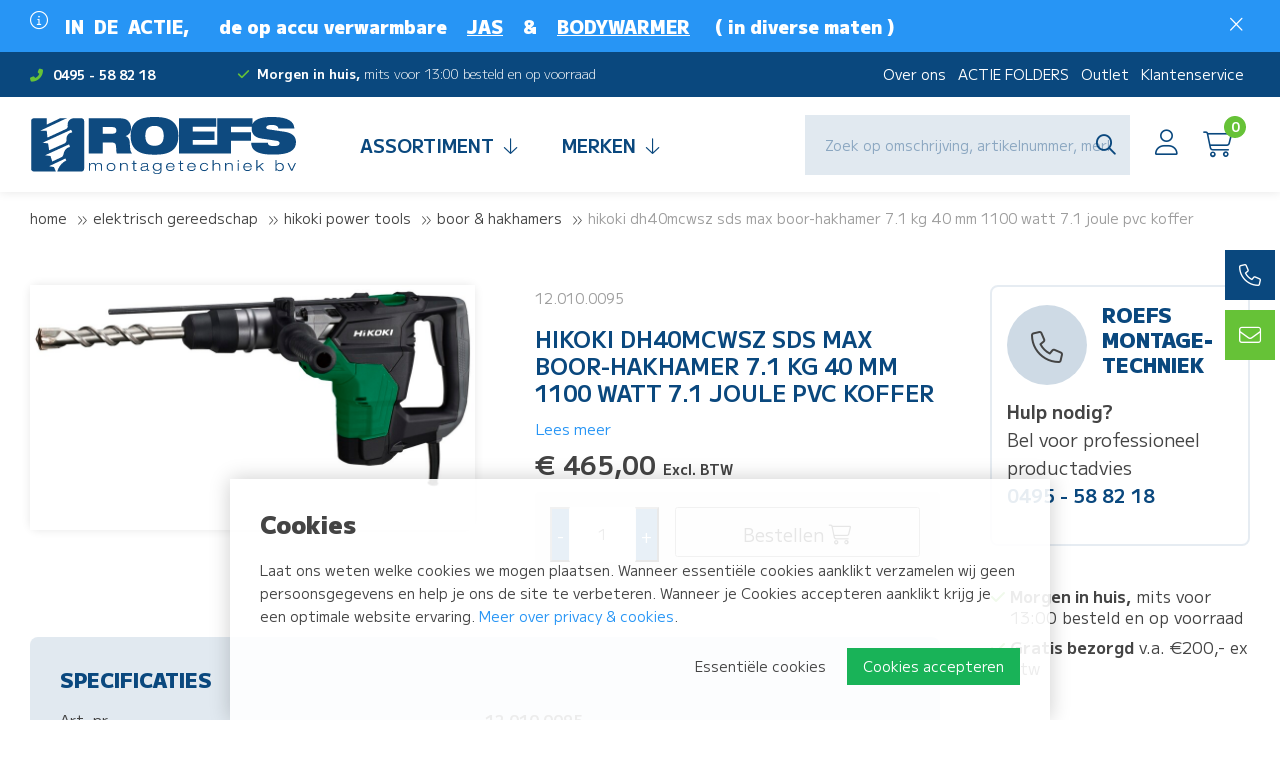

--- FILE ---
content_type: text/html; charset=utf-8
request_url: https://www.roefsmontage.nl/hikoki-dh40mcwsz-sds-max-boor-hakhamer-7-1-kg-40-mm-1100-watt-7-1-joule-pvc-koffer
body_size: 10780
content:
<!DOCTYPE html>
<html lang="nl-NL" dir="ltr"><head><meta charset="UTF-8"><meta http-equiv="x-ua-compatible" content="ie=edge"><meta name="viewport" content="width=device-width, initial-scale=1, user-scalable=no"><meta name="generator" content="JRNY CMS"><title>Hikoki DH40MCWSZ SDS Max Boor-Hakhamer 7.1 kg 40 mm  1100 Watt  7.1 Joule   PVC koffer | Roefs Montagetechniek</title><link rel="alternate" hreflang="nl-NL" href="https://www.roefsmontage.nl/hikoki-dh40mcwsz-sds-max-boor-hakhamer-7-1-kg-40-mm-1100-watt-7-1-joule-pvc-koffer" />
<link rel="canonical" href="https://www.roefsmontage.nl/hikoki-dh40mcwsz-sds-max-boor-hakhamer-7-1-kg-40-mm-1100-watt-7-1-joule-pvc-koffer"/>
<meta name="robots" content="index,follow">
<meta name="description" content="Hikoki DH40MCWSZSDS-Max boor- en breekhamer - 7.1 kg / 40 mm / 1.100 Watt / 7.1 Joule - PVC koffer
SDS-MAX boorhouder Boor en beitel verwisselen in &amp;eacute;&amp;eac">
<script>
    window.dataLayer = window.dataLayer || [];
    function gtag(){dataLayer.push(arguments);}

    dataLayer.push({"cookie.consent": "false"});</script>
<!-- Hotjar Tracking Code for Roefsmontage.nl --> <script> (function(h,o,t,j,a,r){ h.hj=h.hj||function(){(h.hj.q=h.hj.q||[]).push(arguments)}; h._hjSettings={hjid:5115640,hjsv:6}; a=o.getElementsByTagName('head')[0]; r=o.createElement('script');r.async=1; r.src=t+h._hjSettings.hjid+j+h._hjSettings.hjsv; a.appendChild(r); })(window,document,'https://static.hotjar.com/c/hotjar-','.js?sv='); </script>

<!-- CSS -->
<link rel="stylesheet" href="/build/app.5aa10c8d.css" integrity="sha384-kzSq9Exs3X2trI7eX3Wd8s4drO71VxkkKw8kIaTN2hOne5UtEgJW7rOLD5ExUVUy">

<!-- Scripts -->
<script src="/build/runtime.f5a74b29.js" defer integrity="sha384-KE+vpCgV84WVtwMAH+d+r8+CBK84ZU0ERl1mwCYt4488uI31LkYv7UUCoBQ/WmoN"></script><script src="/build/94.263e9412.js" defer integrity="sha384-wJoSF7hSYSqCEE1snm7UbWIkEGVuvSDqvjaw89mBrd+KHElyB56cxrqeM+x9qCqk"></script><script src="/build/app.da6304ff.js" defer integrity="sha384-i5YWbcxggNHOD7rL6uGJl4dcJIPPl56fHGMhHpxwM0GR6Ba5mZFjk0ezmVn93im3"></script>

<meta http-equiv="X-UA-Compatible" content="IE=edge">
<meta name="msvalidate.01" content="65A74ACE8EB23805F63D94840D2DA005" />

<!-- Google Fonts -->
<link rel="preconnect" href="https://fonts.googleapis.com">
<link rel="preconnect" href="https://fonts.gstatic.com" crossorigin>
<link href="https://fonts.googleapis.com/css2?family=M+PLUS+1:wght@300;400;700;900&display=swap" rel="stylesheet">

<!-- FAvicons -->
<link rel="apple-touch-icon" sizes="180x180" href="/public/images/favicons/apple-touch-icon.png">
<link rel="icon" type="image/png" sizes="32x32" href="/public/images/favicons/favicon-32x32.png">
<link rel="icon" type="image/png" sizes="16x16" href="/public/images/favicons/favicon-16x16.png">
<link rel="manifest" href="/public/images/favicons/site.webmanifest">
<link rel="mask-icon" href="/public/images/favicons/safari-pinned-tab.svg" color="#0a487e">
<meta name="msapplication-TileColor" content="#ffffff">
<meta name="theme-color" content="#ffffff">


<!-- Google tag (gtag.js) -->
<script async src="https://www.googletagmanager.com/gtag/js?id=G-QZ56T8E6EC"></script>
<script>
  window.dataLayer = window.dataLayer || [];
  function gtag(){dataLayer.push(arguments);}
  gtag('js', new Date());

  gtag('config', 'G-QZ56T8E6EC');
</script><link rel="icon" type="image/x-icon" href="/public/data/image/favicon-1.ico">
<link rel="shortcut icon" type="image/x-icon" href="/public/data/image/favicon-1.ico">
  
</head>

<body data-currency='EUR' data-base-url='https://www.roefsmontage.nl' data-language='1' class="no-jquery page cookie-control">
<header class="header | js-header">
    <section class="top__header">
    <div class="container">
        <div class="inner">
            <div class="row">
                <div class="tel col-xs-5 col-sm-4 col-md-3 col-lg-2">
                    <a href="tel:0031495588218"><i class="fa fa-phone-alt"></i>0495 - 58 82 18</a>
                </div><!-- /.tel -->
                <div class="usp col-xs-7 col-sm-8 col-md-5 col-lg-6">
                    <ul class="js-slickthese">
                        <li><strong>Morgen in huis,</strong> mits voor 13:00 besteld en op voorraad</li>
                        <li><strong>Gratis bezorgd</strong> v.a. €200,- ex btw</li>
                        
                    </ul>
                </div><!-- /.usp -->
                <div class="topnav col-xs-12 col-sm-12 col-md-4 col-lg-4">
                    <nav id="mergetopnav" class="topnav">
                        <div class="js-nav-merge" data-move="true" data-id="mergetopnav" data-position="append" data-breakpoint="md" data-priority="1">
                            <ul class="nav__secondary | u-list-inline--md">
    <li class="nav__item ">
    <a href="https://www.roefsmontage.nl/over-ons" class="nav__link">Over ons</a>
    <button class="btn | sub-toggle | u-text-right | js-submenu-toggle">
        <i class="fa fa-angle-down"></i>
        <i class="fa fa-angle-up"></i>
    </button>

    <ul class="nav__sub">
  <li class="nav__item nav__item--sub ">
  <a href="https://www.roefsmontage.nl/team" class="nav__link nav__link--sub" target="">Team</a>
  
</li>
</ul><!-- /.nav__sub -->
</li><li class="nav__item ">
    <a href="https://www.roefsmontage.nl/actie-folders" class="nav__link">ACTIE FOLDERS</a>
    <button class="btn | sub-toggle | u-text-right | js-submenu-toggle">
        <i class="fa fa-angle-down"></i>
        <i class="fa fa-angle-up"></i>
    </button>

    
</li><li class="nav__item ">
    <a href="https://www.roefsmontage.nl/outlet" class="nav__link">Outlet</a>
    <button class="btn | sub-toggle | u-text-right | js-submenu-toggle">
        <i class="fa fa-angle-down"></i>
        <i class="fa fa-angle-up"></i>
    </button>

    
</li><li class="nav__item ">
    <a href="https://www.roefsmontage.nl/klantenservice" class="nav__link">Klantenservice</a>
    <button class="btn | sub-toggle | u-text-right | js-submenu-toggle">
        <i class="fa fa-angle-down"></i>
        <i class="fa fa-angle-up"></i>
    </button>

    
</li><li class="nav__item ">
    <a href="https://www.roefsmontage.nl/nieuws" class="nav__link">Nieuws</a>
    <button class="btn | sub-toggle | u-text-right | js-submenu-toggle">
        <i class="fa fa-angle-down"></i>
        <i class="fa fa-angle-up"></i>
    </button>

    
</li><li class="nav__item ">
    <a href="https://www.roefsmontage.nl/vacature" class="nav__link">VACATURE</a>
    <button class="btn | sub-toggle | u-text-right | js-submenu-toggle">
        <i class="fa fa-angle-down"></i>
        <i class="fa fa-angle-up"></i>
    </button>

    
</li><li class="nav__item ">
    <a href="https://www.roefsmontage.nl/contact" class="nav__link">Contact</a>
    <button class="btn | sub-toggle | u-text-right | js-submenu-toggle">
        <i class="fa fa-angle-down"></i>
        <i class="fa fa-angle-up"></i>
    </button>

    
</li>
</ul><!-- /.nav__secondary | u-list-inline--md -->
                        </div>
                    </nav>
                </div><!-- /.topnav -->
            </div><!-- /.row -->
        </div><!-- /.inner -->
    </div><!-- /.container -->
</section><!-- /.top__header -->

<section class="bottom__header">
    <div class="container">
        <div class="inner">
            <div class="row">
                <div class="logo__col col-xs-6 col-sm-6 col-md-4 col-lg-3">
                    <a href="https://www.roefsmontage.nl" class="logo">
                        <img src="/public/images/logo.svg"/>
                    </a>
                </div><!-- /.col-full col-xs-9 col-sm-9 col-md-3 col-lg-3 -->

                <div class="col-xs-6 col-sm-6 col-md-8 col-lg-9 static">
                    <div class="row static">
                        <div class="col-full col-xs-12 col-sm-12 col-md-3 col-lg-6 static">
                            <nav class="nav u-flex--lg u-align-center--lg u-justify-end--lg">
                                <ul class="nav__primary nav__transition">
                                    <div class="logo__nav u-hidden--lg">
                                        <img src="/public/images/logo-white.svg"/>
                                    </div>

                                    <li class="nav__item #selected#">
                                        <a href="https://www.roefsmontage.nl/webshop" class="nav__link button green no-animation">Assortiment<i class="fal fa-arrow-down u-padding-left-xs"></i></a>
                                        <button class="btn | sub-toggle | u-text-right | js-submenu-toggle">
                                            <i class="fa fa-angle-down"></i>
                                            <i class="fa fa-angle-up"></i>
                                        </button>
                                        <ul class="nav__sub">
  <li class="nav__item selected">
  <a href="https://www.roefsmontage.nl/electrisch-gereedschap" class="nav__link">Elektrisch gereedschap</a>
  <button class="btn | sub-toggle | u-text-right | js-submenu-toggle">
    <i class="fa fa-angle-down"></i>
    <i class="fa fa-angle-up"></i>
  </button>
   
</li><li class="nav__item ">
  <a href="https://www.roefsmontage.nl/luchtgereedschap" class="nav__link">Luchtgereedschap</a>
  <button class="btn | sub-toggle | u-text-right | js-submenu-toggle">
    <i class="fa fa-angle-down"></i>
    <i class="fa fa-angle-up"></i>
  </button>
   
</li><li class="nav__item ">
  <a href="https://www.roefsmontage.nl/diamantgereedschap" class="nav__link">Diamantgereedschap</a>
  <button class="btn | sub-toggle | u-text-right | js-submenu-toggle">
    <i class="fa fa-angle-down"></i>
    <i class="fa fa-angle-up"></i>
  </button>
   
</li><li class="nav__item ">
  <a href="https://www.roefsmontage.nl/verlichting" class="nav__link">Verlichting</a>
  <button class="btn | sub-toggle | u-text-right | js-submenu-toggle">
    <i class="fa fa-angle-down"></i>
    <i class="fa fa-angle-up"></i>
  </button>
   
</li><li class="nav__item ">
  <a href="https://www.roefsmontage.nl/kabelhaspel-kabels" class="nav__link">Kabelhaspels & kabels</a>
  <button class="btn | sub-toggle | u-text-right | js-submenu-toggle">
    <i class="fa fa-angle-down"></i>
    <i class="fa fa-angle-up"></i>
  </button>
   
</li><li class="nav__item ">
  <a href="https://www.roefsmontage.nl/aansluitmateriaal-electro" class="nav__link">Elektra aansluitmateriaal</a>
  <button class="btn | sub-toggle | u-text-right | js-submenu-toggle">
    <i class="fa fa-angle-down"></i>
    <i class="fa fa-angle-up"></i>
  </button>
   
</li><li class="nav__item ">
  <a href="https://www.roefsmontage.nl/batterijen" class="nav__link">Batterijen</a>
  <button class="btn | sub-toggle | u-text-right | js-submenu-toggle">
    <i class="fa fa-angle-down"></i>
    <i class="fa fa-angle-up"></i>
  </button>
   
</li><li class="nav__item ">
  <a href="https://www.roefsmontage.nl/gereedschap-accessoires" class="nav__link">Gereedschap accessoires</a>
  <button class="btn | sub-toggle | u-text-right | js-submenu-toggle">
    <i class="fa fa-angle-down"></i>
    <i class="fa fa-angle-up"></i>
  </button>
   
</li><li class="nav__item ">
  <a href="https://www.roefsmontage.nl/roofcutter" class="nav__link">Roofcutter dakboren</a>
  <button class="btn | sub-toggle | u-text-right | js-submenu-toggle">
    <i class="fa fa-angle-down"></i>
    <i class="fa fa-angle-up"></i>
  </button>
   
</li><li class="nav__item ">
  <a href="https://www.roefsmontage.nl/handgereedschap" class="nav__link">Handgereedschap</a>
  <button class="btn | sub-toggle | u-text-right | js-submenu-toggle">
    <i class="fa fa-angle-down"></i>
    <i class="fa fa-angle-up"></i>
  </button>
   
</li><li class="nav__item ">
  <a href="https://www.roefsmontage.nl/bevestigingsmaterialen" class="nav__link">Bevestigingsmaterialen</a>
  <button class="btn | sub-toggle | u-text-right | js-submenu-toggle">
    <i class="fa fa-angle-down"></i>
    <i class="fa fa-angle-up"></i>
  </button>
   
</li><li class="nav__item ">
  <a href="https://www.roefsmontage.nl/rvs-bevestigingsmaterialen" class="nav__link">RVS Bevestigingsmaterialen A2</a>
  <button class="btn | sub-toggle | u-text-right | js-submenu-toggle">
    <i class="fa fa-angle-down"></i>
    <i class="fa fa-angle-up"></i>
  </button>
   
</li><li class="nav__item ">
  <a href="https://www.roefsmontage.nl/rvs-bevestiginsmaterialen-a4" class="nav__link">RVS Bevestiginsmaterialen A4</a>
  <button class="btn | sub-toggle | u-text-right | js-submenu-toggle">
    <i class="fa fa-angle-down"></i>
    <i class="fa fa-angle-up"></i>
  </button>
   
</li><li class="nav__item ">
  <a href="https://www.roefsmontage.nl/nieten-nagels-brads-ringspijker" class="nav__link">Nieten, nagels, brads & ringspijker</a>
  <button class="btn | sub-toggle | u-text-right | js-submenu-toggle">
    <i class="fa fa-angle-down"></i>
    <i class="fa fa-angle-up"></i>
  </button>
   
</li><li class="nav__item ">
  <a href="https://www.roefsmontage.nl/installatie" class="nav__link">Installatie materialen</a>
  <button class="btn | sub-toggle | u-text-right | js-submenu-toggle">
    <i class="fa fa-angle-down"></i>
    <i class="fa fa-angle-up"></i>
  </button>
   
</li><li class="nav__item ">
  <a href="https://www.roefsmontage.nl/kleding-schoenen-pbm" class="nav__link">Kleding, schoenen & PBM</a>
  <button class="btn | sub-toggle | u-text-right | js-submenu-toggle">
    <i class="fa fa-angle-down"></i>
    <i class="fa fa-angle-up"></i>
  </button>
   
</li><li class="nav__item ">
  <a href="https://www.roefsmontage.nl/hijsen-en-spannen" class="nav__link">Hijsen & spannen</a>
  <button class="btn | sub-toggle | u-text-right | js-submenu-toggle">
    <i class="fa fa-angle-down"></i>
    <i class="fa fa-angle-up"></i>
  </button>
   
</li><li class="nav__item ">
  <a href="https://www.roefsmontage.nl/lijmen-kitten-banden" class="nav__link">Lijmen, kitten & banden</a>
  <button class="btn | sub-toggle | u-text-right | js-submenu-toggle">
    <i class="fa fa-angle-down"></i>
    <i class="fa fa-angle-up"></i>
  </button>
   
</li><li class="nav__item ">
  <a href="https://www.roefsmontage.nl/afdichting-en-borgmiddelen" class="nav__link">Afdichting & borgmiddelen</a>
  <button class="btn | sub-toggle | u-text-right | js-submenu-toggle">
    <i class="fa fa-angle-down"></i>
    <i class="fa fa-angle-up"></i>
  </button>
   
</li><li class="nav__item ">
  <a href="https://www.roefsmontage.nl/bescherming-verpakking" class="nav__link">Bescherming & verpakking</a>
  <button class="btn | sub-toggle | u-text-right | js-submenu-toggle">
    <i class="fa fa-angle-down"></i>
    <i class="fa fa-angle-up"></i>
  </button>
   
</li><li class="nav__item ">
  <a href="https://www.roefsmontage.nl/magazijn-bedrijfsbus-opbergsystem" class="nav__link">Magazijn & bus opbergsysteem</a>
  <button class="btn | sub-toggle | u-text-right | js-submenu-toggle">
    <i class="fa fa-angle-down"></i>
    <i class="fa fa-angle-up"></i>
  </button>
   
</li><li class="nav__item ">
  <a href="https://www.roefsmontage.nl/pro-paint-industriele-coatings" class="nav__link">Industriële coatings</a>
  <button class="btn | sub-toggle | u-text-right | js-submenu-toggle">
    <i class="fa fa-angle-down"></i>
    <i class="fa fa-angle-up"></i>
  </button>
   
</li><li class="nav__item ">
  <a href="https://www.roefsmontage.nl/pro-tech-reiniging-smering-bescherm" class="nav__link">Reinigin, smering & bescherming</a>
  <button class="btn | sub-toggle | u-text-right | js-submenu-toggle">
    <i class="fa fa-angle-down"></i>
    <i class="fa fa-angle-up"></i>
  </button>
   
</li><li class="nav__item ">
  <a href="https://www.roefsmontage.nl/reiniging-onderhoud" class="nav__link">Reiniging & onderhoud</a>
  <button class="btn | sub-toggle | u-text-right | js-submenu-toggle">
    <i class="fa fa-angle-down"></i>
    <i class="fa fa-angle-up"></i>
  </button>
   
</li><li class="nav__item ">
  <a href="https://www.roefsmontage.nl/tape" class="nav__link">Tapes</a>
  <button class="btn | sub-toggle | u-text-right | js-submenu-toggle">
    <i class="fa fa-angle-down"></i>
    <i class="fa fa-angle-up"></i>
  </button>
   
</li><li class="nav__item ">
  <a href="https://www.roefsmontage.nl/trappen-ladders-steigers" class="nav__link">Trappen, ladders & steigers</a>
  <button class="btn | sub-toggle | u-text-right | js-submenu-toggle">
    <i class="fa fa-angle-down"></i>
    <i class="fa fa-angle-up"></i>
  </button>
   
</li><li class="nav__item ">
  <a href="https://www.roefsmontage.nl/bunker-werkplaats-inrichting" class="nav__link">Werkplaats en Bus inrichting Bunker</a>
  <button class="btn | sub-toggle | u-text-right | js-submenu-toggle">
    <i class="fa fa-angle-down"></i>
    <i class="fa fa-angle-up"></i>
  </button>
   
</li><li class="nav__item ">
  <a href="https://www.roefsmontage.nl/gereedschapswagens" class="nav__link">Gereedschapswagens</a>
  <button class="btn | sub-toggle | u-text-right | js-submenu-toggle">
    <i class="fa fa-angle-down"></i>
    <i class="fa fa-angle-up"></i>
  </button>
   
</li><li class="nav__item ">
  <a href="https://www.roefsmontage.nl/best-sellers" class="nav__link">Populaire producten</a>
  <button class="btn | sub-toggle | u-text-right | js-submenu-toggle">
    <i class="fa fa-angle-down"></i>
    <i class="fa fa-angle-up"></i>
  </button>
   
</li><li class="nav__item ">
  <a href="https://www.roefsmontage.nl/nieuw" class="nav__link">Nieuw</a>
  <button class="btn | sub-toggle | u-text-right | js-submenu-toggle">
    <i class="fa fa-angle-down"></i>
    <i class="fa fa-angle-up"></i>
  </button>
   
</li><li class="nav__item ">
  <a href="https://www.roefsmontage.nl/outlet" class="nav__link">Outlet</a>
  <button class="btn | sub-toggle | u-text-right | js-submenu-toggle">
    <i class="fa fa-angle-down"></i>
    <i class="fa fa-angle-up"></i>
  </button>
   
</li>
</ul><!-- /.nav__sub -->
                                    </li>

                                    <li class="nav__item">
                                        <a href="https://www.roefsmontage.nl/merken" class="nav__link button green no-animation">Merken<i class="fal fa-arrow-down u-padding-left-xs"></i></a>
                                        <button class="btn | sub-toggle | u-text-right | js-submenu-toggle">
                                            <i class="fa fa-angle-down"></i>
                                            <i class="fa fa-angle-up"></i>
                                        </button>
                                        <ul class="nav__sub brands">
                                            <span class="flex">
                                                 <div class="item">
    <div class="inner">
        <a href="https://www.roefsmontage.nl/electrisch-gereedschap/milwaukee" target="_blank" class="image" style="background-image: url('/public/data/image/extrafields/51e56030a15ae5752f9f39e54792b325fe44b3e4-milwaukee-merk-roefs.jpg')"></a>
    </div><!-- /.inner -->
</div><!-- /.item --><div class="item">
    <div class="inner">
        <a href="https://www.roefsmontage.nl/electrisch-gereedschap/hikoki-powertools" target="_blank" class="image" style="background-image: url('/public/data/image/extrafields/70d103443c0efda33aac8834fcc5befda6480d05-hikoki-merk-roefs.jpg')"></a>
    </div><!-- /.inner -->
</div><!-- /.item --><div class="item">
    <div class="inner">
        <a href="https://www.dulimex.nl/nl" target="_blank" class="image" style="background-image: url('/public/data/image/extrafields/734102f369d6fff865fbc5585fb0871b2f1151f4-dulimex-merk-roefs.jpg')"></a>
    </div><!-- /.inner -->
</div><!-- /.item --><div class="item">
    <div class="inner">
        <a href="https://santino.nl/nl-nl/" target="_blank" class="image" style="background-image: url('/public/data/image/extrafields/839e162f6b308d6cb116fadfc34531f8fb3e651e-santino-merk-roefs.jpg')"></a>
    </div><!-- /.inner -->
</div><!-- /.item --><div class="item">
    <div class="inner">
        <a href="https://www.indexfix.com/en" target="_blank" class="image" style="background-image: url('/public/data/image/extrafields/4cfa4467a35b3a036b989c8b1287d6b88e263794-index-merk-roefs.jpg')"></a>
    </div><!-- /.inner -->
</div><!-- /.item --><div class="item">
    <div class="inner">
        <a href="https://www.mascot.nl/nl" target="_blank" class="image" style="background-image: url('/public/data/image/extrafields/410890d626e1095df676d64294373599f509143e-mascot-merk-roefs.jpg')"></a>
    </div><!-- /.inner -->
</div><!-- /.item --><div class="item">
    <div class="inner">
        <a href="https://www.dassy.eu/nl/" target="_blank" class="image" style="background-image: url('/public/data/image/extrafields/409b7bf79edd0272bab768b6fd58f39f481cc791-dassy-merk-roefs.jpg')"></a>
    </div><!-- /.inner -->
</div><!-- /.item --><div class="item">
    <div class="inner">
        <a href="https://www.laserliner.com/nl/" target="_blank" class="image" style="background-image: url('/public/data/image/extrafields/17cf2235e07883ef1e15bb3d365b56a105bc3a54-laserliner-merk-roefs.jpg')"></a>
    </div><!-- /.inner -->
</div><!-- /.item --><div class="item">
    <div class="inner">
        <a href="https://www.rotec.tools/nl" target="_blank" class="image" style="background-image: url('/public/data/image/extrafields/b5c8a95259b9e0a8e015f4afa527017a106d937f-rotec-merk-roefs.jpg')"></a>
    </div><!-- /.inner -->
</div><!-- /.item --><div class="item">
    <div class="inner">
        <a href="https://eibenstock.nl/" target="_blank" class="image" style="background-image: url('/public/data/image/extrafields/923a4230241e16ce9140509800626f297943c2aa-eibenstock-merk-roefs.jpg')"></a>
    </div><!-- /.inner -->
</div><!-- /.item --><div class="item">
    <div class="inner">
        <a href="https://www.rhodius-abrasives.com/nl/" target="_blank" class="image" style="background-image: url('/public/data/image/extrafields/74c73eb4633ddbd063d455be827317e8445f3be4-rhodius-merk-roefs.jpg')"></a>
    </div><!-- /.inner -->
</div><!-- /.item --><div class="item">
    <div class="inner">
        <a href="https://www.connectproducts.nl/nl/" target="_blank" class="image" style="background-image: url('/public/data/image/extrafields/ea478fe7e42222dfe6094e8ddcede06c7bb11244-connect-products-merk-roefs.jpg')"></a>
    </div><!-- /.inner -->
</div><!-- /.item --><div class="item">
    <div class="inner">
        <a href="http://www.steiner-airtools.at/" target="_blank" class="image" style="background-image: url('/public/data/image/extrafields/ac09b22a22bdf78c374afc133e58cd1ab52064b5-steiner-air-tools-merk-roefs.jpg')"></a>
    </div><!-- /.inner -->
</div><!-- /.item --><div class="item">
    <div class="inner">
        <a href="https://www.littlejumbo.nl/" target="_blank" class="image" style="background-image: url('/public/data/image/extrafields/b26b378d025bdd3a771324bd401a40ef8831aa6c-little-jumbo-merk-roefs.jpg')"></a>
    </div><!-- /.inner -->
</div><!-- /.item --><div class="item">
    <div class="inner">
        <a href="https://www.scangrip.com/en-gb" target="_blank" class="image" style="background-image: url('/public/data/image/extrafields/0f2f4172cc834f1240ec0f99f22224654a658aad-scangrip-merk-roefs.jpg')"></a>
    </div><!-- /.inner -->
</div><!-- /.item --><div class="item">
    <div class="inner">
        <a href="https://roofcutter.nl/" target="_blank" class="image" style="background-image: url('/public/data/image/extrafields/3c2414fa6b42e6763b63e1c9d089522126ace62e-roof-cutter-merk-roefs.jpg')"></a>
    </div><!-- /.inner -->
</div><!-- /.item --><div class="item">
    <div class="inner">
        <a href="javascript:void(0);"  class="image" style="background-image: url('/public/data/image/extrafields/35e63a12d0c864debcb32639e6f236924ed63ece-kittpro-basso-merk-roefs.jpg')"></a>
    </div><!-- /.inner -->
</div><!-- /.item -->
                                                <a href="https://www.roefsmontage.nl/merken" class="button">Meer merken <i class="fal fa-arrow-right"></i></a>
                                            </span><!-- /.flex -->
                                        </ul><!-- /.nav__sub -->
                                    </li>
                                </ul>
                            </nav><!-- /.nav -->
                        </div>

                        <div class="right__col col-xs-12 col-sm-12 col-md-9 col-lg-6 u-flex u-no-wrap static">
                            <aside class="search__block">
                                <div class="searchbar">
                                    <div class="search-container">
                                        <div class="search">
                                            <form action="https://www.roefsmontage.nl/zoeken" method="GET"><span class="box"><input type="search" name="keywords" class="keywords" value="" placeholder="Zoek op omschrijving, artikelnummer, merk of type..." required></span>
<button type="submit" class="submit" data-active="false"></button><input type="hidden" name="startSearch" vaule="1">
  </form>
                                        </div>
                                    </div>
                                </div><!-- /.search -->
                            </aside><!-- /.search__block -->

                            <div class="u-flex u-align-center u-justify-end">

                                

                                <div class="user">
                                    <a href="https://www.roefsmontage.nl/account" class="fal fa-user"></a>
                                </div><!-- /.user -->
                                <div class="cart">
                                    <section data-module="shop" data-section="shop.basket">
    <section data-section="shop.basket.partials" data-partial="basket" data-view="header">
    <a href="#" class="fal fa-cart-shopping">
        <div class="amount">0</div>
    </a>
    <ul class="submenu nav__transition nav__secondary">
        <div class="js-closebutton"><i class="fa fa-times"></i></div>
        <h2>Winkelwagen</h2>
                    <li>
                <p class="no-products">U heeft nog geen artikelen in uw winkelmand.</p>
            </li><!-- /.nav__item -->
            </ul><!-- /.submenu -->

    <script>
            </script>
</section>
</section>
                                </div><!-- /.cart -->
                            </div><!-- /.u-flex -->
                        </div><!-- /.right__col -->
                    </div><!-- /.row -->
                </div><!-- /.col-full col-xs-3 col-sm-3 col-md-9 col-lg-9 -->

                <button class="btn | hamburger--3dx | menu-toggle | js-menu-toggle">
                    <i class="hamburger-box">
                        <i class="hamburger-inner"></i>
                    </i>
                </button>

            </div><!-- /.row -->
        </div><!-- /.inner -->
    </div><!-- /.container -->
</section><!-- /.bottom__header -->

<section data-cms="custom"
                data-module="10"data-categories="[10]"
                data-template-overview="72"
                data-template-item="73"
                data-menu-item="73"><section class="notification">
  <section class="notification">
    <div class="inner u-padding-bottom-xs u-padding-top-xs">
        <div class="container">
            <div class="close u-pull-right">
                <i class="fal fa-times u-margin-left-xs js-notification-close"></i>
            </div><!-- /.close -->
            <div class="icon u-pull-left u-visible--md">
                <i class="fal fa-info-circle u-margin-right-xs"></i>
            </div><!-- /.icon -->
            <div class="text u-pull-left">
                <h2 class="title"></h2>
                <p><h1><strong>&nbsp;IN&nbsp; DE&nbsp; ACTIE,&nbsp; &nbsp; &nbsp; de op accu verwarmbare&nbsp; &nbsp;&nbsp;<a href="https://www.roefsmontage.nl/outlet/bedrijfskleding">JAS</a>&nbsp; &nbsp; &amp;&nbsp; &nbsp;&nbsp;<a href="https://www.roefsmontage.nl/zoeken?keywords=s549&amp;startSearch=">BODYWARMER</a>&nbsp; &nbsp; &nbsp;( in diverse maten )&nbsp;</strong></h1>
</p>
            </div><!-- /.text -->
        </div><!-- /.container -->
    </div><!-- /.inner -->
</section><!-- /.notification -->
</section><!-- /.notification --></section><!-- /.Notification -->


<div class="labels">
    <ul>
        <li><a href="tel:0031495588218"><i class="fal fa-phone"></i><span class="text">0495 - 58 82 18</span></a></li>
        <li><a href="/cdn-cgi/l/email-protection#c3aaada5ac83b1aca6a5b0aeacadb7a2a4a6edadaf"><i class="fal fa-envelope"></i><span class="text"><span class="__cf_email__" data-cfemail="244d4a424b64564b414257494b4a504543410a4a48">[email&#160;protected]</span></span></a></li>

    </ul>
</div><!-- /.labels -->
</header><!-- /.header -->

<main class="page-wrapper">
    <section class="breadcrumbs__bar">
        <div class="container">
            <div class="inner">
                <div class="breadcrumbs">
                    <a href="https://www.roefsmontage.nl" title="Home">Home</a><span class="seperator"> &gt; </span><a href="https://www.roefsmontage.nl/electrisch-gereedschap" title="Elektrisch gereedschap">Elektrisch gereedschap</a><span class="seperator"> &gt; </span><a href="https://www.roefsmontage.nl/electrisch-gereedschap/hikoki-powertools" title="Hikoki Power Tools">Hikoki Power Tools</a><span class="seperator"> &gt; </span><a href="https://www.roefsmontage.nl/electrisch-gereedschap/hikoki-powertools/boor-hakhamers" title="Boor & hakhamers">Boor & hakhamers</a><span class="seperator"> &gt; </span>Hikoki DH40MCWSZ SDS Max Boor-Hakhamer 7.1 kg 40 mm  1100 Watt  7.1 Joule   PVC koffer
                </div>
            </div>
        </div>
    </section>

    <section class="content">
        <div class="inner u-padding-bottom-l u-padding-bottom-xl--md u-padding-top-l--md u-padding-top-m">
            <div class="container">
                <div class="inner">
                    <section class="product">
                        <div class="row">
                            <section data-module="shop" data-section="shop.article">
    
    <section class="prod__left col-xs-12 col-sm-12 col-md-12 col-lg-9 u-margin-bottom">
        <div class="row">

            <aside class="prod__info col-full col-xs-12 col-sm-6 col-md-6 col-lg-5 u-pull-right u-hidden--sm">
                <div class="inner u-padding-left-l--md">
                    <div class="content content__col u-margin-bottom">
                        <span class="prod__code">12.010.0095</span>                        <h1>Hikoki DH40MCWSZ SDS Max Boor-Hakhamer 7.1 kg 40 mm  1100 Watt  7.1 Joule   PVC koffer</h1>
                                                <a href="#1">Lees meer</a>
                    </div><!-- /.content content__col -->
                </div><!-- /.inner -->
            </aside><!-- /.prod__info -->

            <aside class="prod__photo match col-full col-xs-12 col-sm-6 col-md-6 col-lg-6">
                <div class="inner">
                    <div class="preview cf">
                        <div class="inner">
                            <div class="labels">
                                                                                            </div><!-- /.labels -->

                            <div class="gallery | js-gallery">
                                <div class="inner">
                                                                                                                        <div class="gallery__item | js-gallery-item">
                                                <a href="/public/data/image/article/15004/17832/large/hikoki-dh40mcwsz-sds-max-boor-hakhamer-7-1-kg-40-mm-1100-watt-7-1-joule-pvc-koffer.jpg?v=19b94a7185936cf44099834342b2fca8" data-fancybox="gallery">
                                                    <img src="/public/data/image/article/15004/17832/large/hikoki-dh40mcwsz-sds-max-boor-hakhamer-7-1-kg-40-mm-1100-watt-7-1-joule-pvc-koffer.jpg?v=19b94a7185936cf44099834342b2fca8"/>
                                                </a>
                                            </div>
                                                                                                            </div><!-- /.inner -->
                            </div><!-- /.gallery -->

                            <div class="gallery--nav_wrapper  u-hidden">
                                <a href="#" class="prevArrow"><span class="fa fa-angle-left"></span></a>
                                <a href="#" class="nextArrow"><span class="fa fa-angle-right"></span></a>
                                <div class="gallery gallery--nav | js-gallery-nav">
                                                                            <div class="gallery__item gallery__item--nav">
                                            <div class="image" style="background-image: url('/public/data/image/article/15004/17832/normal/hikoki-dh40mcwsz-sds-max-boor-hakhamer-7-1-kg-40-mm-1100-watt-7-1-joule-pvc-koffer.jpg?v=19b94a7185936cf44099834342b2fca8');"></div>
                                        </div><!-- /.gallery__item -->
                                                                    </div><!-- /.gallery -->
                            </div><!-- /.gallery--nav_wrapper -->
                        </div><!-- /.inner -->
                    </div><!-- /.preview -->
                </div><!-- /.inner -->
            </aside><!-- /.col-full col-xs-12 col-sm-6 col-md-8 col-lg-9 -->

            <aside class="prod__info col-full col-xs-12 col-sm-6 col-md-6 col-lg-6 u-pull-right">
                <div class="inner u-padding-left-l--md">
                    <div class="content content__col u-visible--sm">
                        <span class="prod__code">12.010.0095</span>                        <h1>Hikoki DH40MCWSZ SDS Max Boor-Hakhamer 7.1 kg 40 mm  1100 Watt  7.1 Joule   PVC koffer</h1>
                                                <a href="#1">Lees meer</a>
                    </div><!-- /.content content__col -->

                    <div class="prices buy u-margin-top-xs">
                                                
                        <div class="price">€ 465,00 <span class="vat">Excl. BTW</span></div><!-- /.price -->
                    </div><!-- /.prices -->

                    <div class="order u-margin-bottom cf" data-added-to-cart>
                        <div class="message_addedtocart"><span><i class="fal fa-check"></i> Toegevoegd aan winkelmand</span></div>
                        <div class="wrapper">
                            <section data-section="shop.article.partials" data-partial="article" data-view="articleDetail" data-id="15004" data-action-only>
    <form autocomplete="off">
                <div class="amountbox">
            <button class="qtyminus button" field="quantity">-</button>
            <input class="amount" name="count" value="1" data-min-amount="1" data-order-per="1">
            <button class="qtyplus button" field="quantity">+</button>
        </div>

                    <button class="button green no-animation addtocart " type="submit" name="AddToBasket" data-action="addToBasket" data-id="15004" data-form>Bestellen</button>
            </form>
</section>                                                    </div><!-- /.wrapper -->
                    </div><!-- /.order -->
                </div><!-- /.inner -->
            </aside><!-- /.prod__info -->

            <section class="prod__info col-full col-xs-12 col-sm-12 col-md-12 col-lg-12">
                <div class="inner">
                    <aside class="description u-margin-top-l--sm u-margin-bottom">
                        <div class="inner">
                            <div class="content__col cf">
                                <h2>Specificaties</h2>
                                <div class="specs u-margin-bottom cf">
                                                                            <div class="row">
                                            <div class="title col-xs-6">Art. nr.</div>
                                            <div class="data col-xs-6">12.010.0095</div>
                                        </div><!-- /.row -->
                                    
                                                                    </div> <!-- /.specs -->

                            </div><!-- /.description -->
                        </div><!-- /.inner -->
                    </aside><!-- /.description -->
                                            <aside class="content content__col u-margin-top-l--sm">
                            <div class="inner">
                                <a id="1"></a>
                                <h2>Hikoki DH40MCWSZ SDS Max Boor-Hakhamer 7.1 kg 40 mm  1100 Watt  7.1 Joule   PVC koffer</h2>
                                <P>Hikoki DH40MCWSZ<BR>SDS-Max boor- en breekhamer - 7.1 kg / 40 mm / 1.100 Watt / 7.1 Joule - PVC koffer</P>
<P>SDS-MAX boorhouder <BR>Boor en beitel verwisselen in &eacute;&eacute;n stap <BR>grote bedieningsschakelaar aan bovenzijde voor het bedienen van de beitel functie&nbsp; <BR>gemakkelijk instelbare aan/uit schakelaar&nbsp;&nbsp;<BR>Wordt geleverd in kunststof koffer</P>
<P>Bestelnummer&nbsp;: DH40MCWSZ<BR>Capaciteit beton : 40 mm<BR>Capaciteit kroonboren : 105 mm<BR>Opgenomen vermogen : 1.100 Watt<BR>Slagenergie :7.1 Joule<BR>Toerental onbelast laag : 620 minuten<BR>Aantal slagen belast&nbsp;: 2.800 minuten<BR>Gereedschapsopname&nbsp;: SDS-Max<BR>Triaxiale vibratiewaarde : 16.5 Ah m/s²&nbsp;<BR>Vibratie onzekerheidsfactor 1.5 (K) m/s²&nbsp;<BR>Geluidssterkte&nbsp;: &nbsp;85 Lwa dBA<BR>Hoogte : 255 mm<BR>Lengte : 448 mm<BR>Gewicht : 7.1 Kg</P>
<P>Standaard toebehoren : &nbsp;1 zijhandgreep, 1 diepteaanslag, 1 kunststof koffer</P>                            </div><!-- /.inner -->
                        </aside><!-- /.content -->
                                    </div><!-- /.inner -->
            </section><!-- /.col-full col-xs-12 col-sm-6 col-md-8 col-lg-9 -->
        </div><!-- /.row -->
    </section><!-- /.prod__left -->

    <aside class="sidebar col-full col-xs-12 col-sm-12 col-md-12 col-lg-3 u-pull-right">
        <div class="inner u-padding-left-m--lg">
            <div class="row">
                <div class="contact__box col-full col-xs-12 col-sm-6 col-md-6 col-lg-12 u-margin-bottom-l">
                    <div class="inner">
                        <div class="icon">
                            <i class="fal fa-phone"></i>
                        </div><!-- /.icon -->
                        <div class="title">
                            <h2>Roefs Montage&shy;techniek</h2>
                        </div><!-- /.title -->
                        <div class="cf"></div>
                        <div class="text">
                            <p><strong>Hulp nodig?</strong><br />
Bel voor professioneel productadvies<br />
<a href="tel:0031495588218">0495 - 58 82 18 </a></p>

                        </div><!-- /.text -->
                    </div><!-- /.inner -->
                </div><!-- /.contact__box -->
                <div class="usps col-full col-xs-6 col-sm-6 col-md-6 col-lg-12 u-margin-bottom-l">
                    <div class="inner">
                        <ul>
                            <li><strong>Morgen in huis,</strong> mits voor 13:00 besteld en op voorraad</li>
                            <li><strong>Gratis bezorgd</strong> v.a. €200,- ex btw</li>
                        </ul>
                    </div><!-- /.inner -->
                </div> <!-- /.usps -->
            </div><!-- /.row -->
        </div><!-- /.inner -->
    </aside><!-- /.prod__info -->

    
</section>


                        </div><!-- /.row -->
                    </section><!-- /.product -->
                </div><!-- /.inner -->
            </div><!-- /.container -->
        </div><!-- /.inner -->
    </section><!-- /.content -->

    <section class="brandslider">
        <div class="inner u-padding-top-l u-padding-bottom-l">
            <div class="container">
                <div class="row">
                    <div class="content content__col col-xs-12">
                        <div class="inner u-margin-bottom-m">
                            <h2 class="t-alpha">Onze merken</h2>

<p>Kwaliteitsproducten uit voorraad leverbaar</p>

                        </div><!-- /.inner -->
                    </div><!-- /.content__col -->
                </div><!-- /.row -->

                <div class="js-brandslider row">
                    <section data-cms="custom"
                data-module="8"
                data-template-overview="70"
                data-template-item="71"
                data-menu-item="71"><div class="item">
    <div class="inner">
        <a href="https://www.roefsmontage.nl/electrisch-gereedschap/milwaukee" target="_blank" class="image" style="background-image: url('/public/data/image/extrafields/51e56030a15ae5752f9f39e54792b325fe44b3e4-milwaukee-merk-roefs.jpg')"></a>
    </div><!-- /.inner -->
</div><!-- /.item --><div class="item">
    <div class="inner">
        <a href="https://www.roefsmontage.nl/electrisch-gereedschap/hikoki-powertools" target="_blank" class="image" style="background-image: url('/public/data/image/extrafields/70d103443c0efda33aac8834fcc5befda6480d05-hikoki-merk-roefs.jpg')"></a>
    </div><!-- /.inner -->
</div><!-- /.item --><div class="item">
    <div class="inner">
        <a href="https://www.dulimex.nl/nl" target="_blank" class="image" style="background-image: url('/public/data/image/extrafields/734102f369d6fff865fbc5585fb0871b2f1151f4-dulimex-merk-roefs.jpg')"></a>
    </div><!-- /.inner -->
</div><!-- /.item --><div class="item">
    <div class="inner">
        <a href="https://santino.nl/nl-nl/" target="_blank" class="image" style="background-image: url('/public/data/image/extrafields/839e162f6b308d6cb116fadfc34531f8fb3e651e-santino-merk-roefs.jpg')"></a>
    </div><!-- /.inner -->
</div><!-- /.item --><div class="item">
    <div class="inner">
        <a href="https://www.indexfix.com/en" target="_blank" class="image" style="background-image: url('/public/data/image/extrafields/4cfa4467a35b3a036b989c8b1287d6b88e263794-index-merk-roefs.jpg')"></a>
    </div><!-- /.inner -->
</div><!-- /.item --><div class="item">
    <div class="inner">
        <a href="https://www.mascot.nl/nl" target="_blank" class="image" style="background-image: url('/public/data/image/extrafields/410890d626e1095df676d64294373599f509143e-mascot-merk-roefs.jpg')"></a>
    </div><!-- /.inner -->
</div><!-- /.item --><div class="item">
    <div class="inner">
        <a href="https://www.dassy.eu/nl/" target="_blank" class="image" style="background-image: url('/public/data/image/extrafields/409b7bf79edd0272bab768b6fd58f39f481cc791-dassy-merk-roefs.jpg')"></a>
    </div><!-- /.inner -->
</div><!-- /.item --><div class="item">
    <div class="inner">
        <a href="https://www.laserliner.com/nl/" target="_blank" class="image" style="background-image: url('/public/data/image/extrafields/17cf2235e07883ef1e15bb3d365b56a105bc3a54-laserliner-merk-roefs.jpg')"></a>
    </div><!-- /.inner -->
</div><!-- /.item --><div class="item">
    <div class="inner">
        <a href="https://www.rotec.tools/nl" target="_blank" class="image" style="background-image: url('/public/data/image/extrafields/b5c8a95259b9e0a8e015f4afa527017a106d937f-rotec-merk-roefs.jpg')"></a>
    </div><!-- /.inner -->
</div><!-- /.item --><div class="item">
    <div class="inner">
        <a href="https://eibenstock.nl/" target="_blank" class="image" style="background-image: url('/public/data/image/extrafields/923a4230241e16ce9140509800626f297943c2aa-eibenstock-merk-roefs.jpg')"></a>
    </div><!-- /.inner -->
</div><!-- /.item --><div class="item">
    <div class="inner">
        <a href="https://www.rhodius-abrasives.com/nl/" target="_blank" class="image" style="background-image: url('/public/data/image/extrafields/74c73eb4633ddbd063d455be827317e8445f3be4-rhodius-merk-roefs.jpg')"></a>
    </div><!-- /.inner -->
</div><!-- /.item --><div class="item">
    <div class="inner">
        <a href="https://www.connectproducts.nl/nl/" target="_blank" class="image" style="background-image: url('/public/data/image/extrafields/ea478fe7e42222dfe6094e8ddcede06c7bb11244-connect-products-merk-roefs.jpg')"></a>
    </div><!-- /.inner -->
</div><!-- /.item --><div class="item">
    <div class="inner">
        <a href="http://www.steiner-airtools.at/" target="_blank" class="image" style="background-image: url('/public/data/image/extrafields/ac09b22a22bdf78c374afc133e58cd1ab52064b5-steiner-air-tools-merk-roefs.jpg')"></a>
    </div><!-- /.inner -->
</div><!-- /.item --><div class="item">
    <div class="inner">
        <a href="https://www.littlejumbo.nl/" target="_blank" class="image" style="background-image: url('/public/data/image/extrafields/b26b378d025bdd3a771324bd401a40ef8831aa6c-little-jumbo-merk-roefs.jpg')"></a>
    </div><!-- /.inner -->
</div><!-- /.item --><div class="item">
    <div class="inner">
        <a href="https://www.scangrip.com/en-gb" target="_blank" class="image" style="background-image: url('/public/data/image/extrafields/0f2f4172cc834f1240ec0f99f22224654a658aad-scangrip-merk-roefs.jpg')"></a>
    </div><!-- /.inner -->
</div><!-- /.item --><div class="item">
    <div class="inner">
        <a href="https://roofcutter.nl/" target="_blank" class="image" style="background-image: url('/public/data/image/extrafields/3c2414fa6b42e6763b63e1c9d089522126ace62e-roof-cutter-merk-roefs.jpg')"></a>
    </div><!-- /.inner -->
</div><!-- /.item --><div class="item">
    <div class="inner">
        <a href="javascript:void(0);"  class="image" style="background-image: url('/public/data/image/extrafields/35e63a12d0c864debcb32639e6f236924ed63ece-kittpro-basso-merk-roefs.jpg')"></a>
    </div><!-- /.inner -->
</div><!-- /.item --></section>
                </div><!-- /.row -->
            </div><!-- /.container -->
        </div><!-- /.inner -->
    </section><!-- /.brandslider -->

</main><!-- /.page-wrapper -->

<footer class="footer">
    <section class="payments">
    <div class="container">
        <div class="row">
            <aside class="onaccount col-xs-12 col-sm-6 col-md-6 col-lg-6">
                <div class="inner u-flex u-justify-start u-wrap u-align-center">
                    <i class="fal fa-file-lines"></i> <b>Op rekening voor vaste klanten, met een debiteur nummer</b>
                </div><!-- /.inner -->
            </aside><!-- /.onaccount -->
            <aside class="payment__options col-xs-12 col-sm-6 col-md-6 col-lg-6">
                <ul class="u-text-right u-flex u-justify-end u-wrap u-align-center">
                    <li> Makkelijk en veilig betalen</li>
                    <li><img src="/public/images/payments/ideal.svg"/></li>
                    <li><img src="/public/images/payments/bancontact.svg"/></li>
                    
                    
                    
                    
                    
                    
                    
                    
                    
                    
                    
                </ul>
            </aside><!-- /.payment__options -->
        </div><!-- /.row -->
    </div><!-- /.container -->
</section><!-- /.payments -->

<section class="usp__roefs">
    <div class="container">
        <div class="row">

            <aside class="usps col-xs-12 col-sm-12 col-md-12 col-lg-12">
                <div class="inner u-padding-top u-padding-bottom u-margin-bottom-l">
                    <ul class="u-flex--lg u-justify-between--lg u-align-center--lg u-text-center">
                        <li>Ruim <b>25.000 producten op voorraad</b></li>
                        <li><b>Direct gelegen aan de A2</b> (Eindhoven-Maastricht)</li>
                        <li><b>Advies op locatie</b> of een <b>productdemo</b></li>
                    </ul>
                </div><!-- /.inner -->
            </aside><!-- /.usps -->

            <aside class="newsletter col-xs-12 col-sm-12 col-md-12 col-lg-5 u-flex u-align-center u-justify-end--lg u-pull-right--md match">
                <div class="inner">
                    <h2>Nieuwsbrief ontvangen?<br> Meld je dan hier aan!</h2>

                    <div id="mc_embed_signup">
                        <form action="https://roefsmontage.us6.list-manage.com/subscribe/post?u=c68a4dff58e0613995e0ee08a&amp;id=e7facd6b06&amp;f_id=00e517e3f0" method="post" id="mc-embedded-subscribe-form" name="mc-embedded-subscribe-form" class="validate" target="_blank" novalidate>
                            <div id="mc_embed_signup_scroll">
                                <div class="mc-field-group">
                                    <label for="mce-EMAIL"></label>
                                    <input type="email" value="" placeholder="E-mailadres" name="EMAIL" class="required email" id="mce-EMAIL">
                                </div>
                                <div id="mce-responses" class="clear foot">
                                    <div class="response" id="mce-error-response" style="display:none"></div>
                                    <div class="response" id="mce-success-response" style="display:none"></div>
                                    <button type="submit" value="Subscribe" name="subscribe" id="mc-embedded-subscribe" class="button green no-animation">Aanmelden</button>
                                </div>
                                <div style="position: absolute; left: -5000px;" aria-hidden="true"><input type="text" name="b_d0717a2e7b55c8e347e57297d_7bf32df55e" tabindex="-1" value=""></div>
                            </div>
                        </form>
                    </div><!-- /.mc_embed_signup -->
                </div><!-- /.inner -->
            </aside><!-- /.newsletter -->

            <aside class="team__member col-xs-12 col-sm-12 col-md-12 col-lg-7 match randomImage">
                <section data-cms="custom"
                data-module="9" data-order="random"data-categories="[12]"
                data-template-overview="74"
                data-template-item="76"
                data-menu-item="76"><div class="team row">
  <div class="inner u-flex--xs u-justify-between--xs u-align-center">
  <div class="team__quote">
    <div class="inner u-text-left--xs u-text-center u-padding-left--xs u-padding-left-l--lg">
      <h2>Mijn bezigheden zijn: Het <b> verwerken </b> van <b> inkomende- en uitgaande goederen </b>, het op orde houden van het magazijn, alsmede het <b> keuren </b> van <b> arbeidsmiddelen </b> voor onze klanten."</h2>
      <p>Frans Boelens<br>
        Allround Magazijnmedewerker / Keurmeester</p>
    </div><!-- /.inner -->
  </div><!-- /.team__quote -->
  <div class="image__col">
    <div class="image" style="background-image: url('/public/data/image/extrafields/ed20aaaf0246f4d8471f6e6981976509fdd5010a-dabcad1729a147a365014509cbb3c762d94d5cae-img-9451.jpg')"></div>
  </div><!-- /.image__col -->
</div><!-- /.inner -->
</div></section>
            </aside><!-- /.team__member -->
        </div><!-- /.row -->
    </div><!-- /.container -->
</section><!-- /.usp__roefs -->

<section class="footer__info">
    <div class="inner u-padding-top-l u-padding-bottom-l">
        <div class="container">
            <div class="row">
                <aside class="menu__footer col-xs-12 col-sm-12 col-md-6 col-lg-6 columns">
                    <div class="inner">
                        <h3>Assortiment</h3>
                        <ul class="nav__sub">
  <li class="nav__item nav__item--sub selected">
  <a href="https://www.roefsmontage.nl/electrisch-gereedschap" class="nav__link nav__link--sub">Elektrisch gereedschap</a>
  
</li><li class="nav__item nav__item--sub ">
  <a href="https://www.roefsmontage.nl/luchtgereedschap" class="nav__link nav__link--sub">Luchtgereedschap</a>
  
</li><li class="nav__item nav__item--sub ">
  <a href="https://www.roefsmontage.nl/diamantgereedschap" class="nav__link nav__link--sub">Diamantgereedschap</a>
  
</li><li class="nav__item nav__item--sub ">
  <a href="https://www.roefsmontage.nl/verlichting" class="nav__link nav__link--sub">Verlichting</a>
  
</li><li class="nav__item nav__item--sub ">
  <a href="https://www.roefsmontage.nl/kabelhaspel-kabels" class="nav__link nav__link--sub">Kabelhaspels & kabels</a>
  
</li><li class="nav__item nav__item--sub ">
  <a href="https://www.roefsmontage.nl/aansluitmateriaal-electro" class="nav__link nav__link--sub">Elektra aansluitmateriaal</a>
  
</li><li class="nav__item nav__item--sub ">
  <a href="https://www.roefsmontage.nl/batterijen" class="nav__link nav__link--sub">Batterijen</a>
  
</li><li class="nav__item nav__item--sub ">
  <a href="https://www.roefsmontage.nl/gereedschap-accessoires" class="nav__link nav__link--sub">Gereedschap accessoires</a>
  
</li><li class="nav__item nav__item--sub ">
  <a href="https://www.roefsmontage.nl/roofcutter" class="nav__link nav__link--sub">Roofcutter dakboren</a>
  
</li><li class="nav__item nav__item--sub ">
  <a href="https://www.roefsmontage.nl/handgereedschap" class="nav__link nav__link--sub">Handgereedschap</a>
  
</li><li class="nav__item nav__item--sub ">
  <a href="https://www.roefsmontage.nl/bevestigingsmaterialen" class="nav__link nav__link--sub">Bevestigingsmaterialen</a>
  
</li><li class="nav__item nav__item--sub ">
  <a href="https://www.roefsmontage.nl/rvs-bevestigingsmaterialen" class="nav__link nav__link--sub">RVS Bevestigingsmaterialen A2</a>
  
</li><li class="nav__item nav__item--sub ">
  <a href="https://www.roefsmontage.nl/rvs-bevestiginsmaterialen-a4" class="nav__link nav__link--sub">RVS Bevestiginsmaterialen A4</a>
  
</li><li class="nav__item nav__item--sub ">
  <a href="https://www.roefsmontage.nl/nieten-nagels-brads-ringspijker" class="nav__link nav__link--sub">Nieten, nagels, brads & ringspijker</a>
  
</li><li class="nav__item nav__item--sub ">
  <a href="https://www.roefsmontage.nl/installatie" class="nav__link nav__link--sub">Installatie materialen</a>
  
</li><li class="nav__item nav__item--sub ">
  <a href="https://www.roefsmontage.nl/kleding-schoenen-pbm" class="nav__link nav__link--sub">Kleding, schoenen & PBM</a>
  
</li><li class="nav__item nav__item--sub ">
  <a href="https://www.roefsmontage.nl/hijsen-en-spannen" class="nav__link nav__link--sub">Hijsen & spannen</a>
  
</li><li class="nav__item nav__item--sub ">
  <a href="https://www.roefsmontage.nl/lijmen-kitten-banden" class="nav__link nav__link--sub">Lijmen, kitten & banden</a>
  
</li><li class="nav__item nav__item--sub ">
  <a href="https://www.roefsmontage.nl/afdichting-en-borgmiddelen" class="nav__link nav__link--sub">Afdichting & borgmiddelen</a>
  
</li><li class="nav__item nav__item--sub ">
  <a href="https://www.roefsmontage.nl/bescherming-verpakking" class="nav__link nav__link--sub">Bescherming & verpakking</a>
  
</li><li class="nav__item nav__item--sub ">
  <a href="https://www.roefsmontage.nl/magazijn-bedrijfsbus-opbergsystem" class="nav__link nav__link--sub">Magazijn & bus opbergsysteem</a>
  
</li><li class="nav__item nav__item--sub ">
  <a href="https://www.roefsmontage.nl/pro-paint-industriele-coatings" class="nav__link nav__link--sub">Industriële coatings</a>
  
</li><li class="nav__item nav__item--sub ">
  <a href="https://www.roefsmontage.nl/pro-tech-reiniging-smering-bescherm" class="nav__link nav__link--sub">Reinigin, smering & bescherming</a>
  
</li><li class="nav__item nav__item--sub ">
  <a href="https://www.roefsmontage.nl/reiniging-onderhoud" class="nav__link nav__link--sub">Reiniging & onderhoud</a>
  
</li><li class="nav__item nav__item--sub ">
  <a href="https://www.roefsmontage.nl/tape" class="nav__link nav__link--sub">Tapes</a>
  
</li><li class="nav__item nav__item--sub ">
  <a href="https://www.roefsmontage.nl/trappen-ladders-steigers" class="nav__link nav__link--sub">Trappen, ladders & steigers</a>
  
</li><li class="nav__item nav__item--sub ">
  <a href="https://www.roefsmontage.nl/bunker-werkplaats-inrichting" class="nav__link nav__link--sub">Werkplaats en Bus inrichting Bunker</a>
  
</li><li class="nav__item nav__item--sub ">
  <a href="https://www.roefsmontage.nl/gereedschapswagens" class="nav__link nav__link--sub">Gereedschapswagens</a>
  
</li><li class="nav__item nav__item--sub ">
  <a href="https://www.roefsmontage.nl/best-sellers" class="nav__link nav__link--sub">Populaire producten</a>
  
</li><li class="nav__item nav__item--sub ">
  <a href="https://www.roefsmontage.nl/nieuw" class="nav__link nav__link--sub">Nieuw</a>
  
</li><li class="nav__item nav__item--sub ">
  <a href="https://www.roefsmontage.nl/outlet" class="nav__link nav__link--sub">Outlet</a>
  
</li>
</ul><!-- /.nav__sub -->
                    </div><!-- /.inner -->
                </aside><!-- /.menu__footer -->
                <aside class="menu__footer col-xs-12 col-sm-12 col-md-3 col-lg-3">
                    <div class="inner">
                        <h3>Roefs Montagetechniek</h3>
                        <ul class="nav__secondary | u-list-inline--md">
    <li class="nav__item ">
    <a href="https://www.roefsmontage.nl/over-ons" class="nav__link">Over ons</a>
    <button class="btn | sub-toggle | u-text-right | js-submenu-toggle">
        <i class="fa fa-angle-down"></i>
        <i class="fa fa-angle-up"></i>
    </button>

    <ul class="nav__sub">
  <li class="nav__item nav__item--sub ">
  <a href="https://www.roefsmontage.nl/team" class="nav__link nav__link--sub" target="">Team</a>
  
</li>
</ul><!-- /.nav__sub -->
</li><li class="nav__item ">
    <a href="https://www.roefsmontage.nl/actie-folders" class="nav__link">ACTIE FOLDERS</a>
    <button class="btn | sub-toggle | u-text-right | js-submenu-toggle">
        <i class="fa fa-angle-down"></i>
        <i class="fa fa-angle-up"></i>
    </button>

    
</li><li class="nav__item ">
    <a href="https://www.roefsmontage.nl/outlet" class="nav__link">Outlet</a>
    <button class="btn | sub-toggle | u-text-right | js-submenu-toggle">
        <i class="fa fa-angle-down"></i>
        <i class="fa fa-angle-up"></i>
    </button>

    
</li><li class="nav__item ">
    <a href="https://www.roefsmontage.nl/klantenservice" class="nav__link">Klantenservice</a>
    <button class="btn | sub-toggle | u-text-right | js-submenu-toggle">
        <i class="fa fa-angle-down"></i>
        <i class="fa fa-angle-up"></i>
    </button>

    
</li><li class="nav__item ">
    <a href="https://www.roefsmontage.nl/nieuws" class="nav__link">Nieuws</a>
    <button class="btn | sub-toggle | u-text-right | js-submenu-toggle">
        <i class="fa fa-angle-down"></i>
        <i class="fa fa-angle-up"></i>
    </button>

    
</li><li class="nav__item ">
    <a href="https://www.roefsmontage.nl/vacature" class="nav__link">VACATURE</a>
    <button class="btn | sub-toggle | u-text-right | js-submenu-toggle">
        <i class="fa fa-angle-down"></i>
        <i class="fa fa-angle-up"></i>
    </button>

    
</li><li class="nav__item ">
    <a href="https://www.roefsmontage.nl/contact" class="nav__link">Contact</a>
    <button class="btn | sub-toggle | u-text-right | js-submenu-toggle">
        <i class="fa fa-angle-down"></i>
        <i class="fa fa-angle-up"></i>
    </button>

    
</li>
</ul><!-- /.nav__secondary | u-list-inline--md -->
                    </div><!-- /.inner -->
                </aside><!-- /.menu__footer -->
                <aside class="address col-xs-12 col-sm-12 col-md-3 col-lg-3">
                    <div class="inner">
                        <h3>Contactgegevens</h3>
                        <ul>
                            <li><a href="tel:0031495588218"><i class="fal fa-phone"></i>0495 - 58 82 18</a></li>
                            <li><a href="/cdn-cgi/l/email-protection#553c3b333a15273a303326383a3b213432307b3b39"><i class="fal fa-envelope"></i><span class="__cf_email__" data-cfemail="e68f888089a694898380958b898892878183c8888a">[email&#160;protected]</span></a></li>
                            <li><i class="fal fa-map-marker"></i>Vlassloot 1a<br>6027 RS Soerendonk</li>
                        </ul>
                        <h3 class="u-margin-top">Openingstijden</h3>
                        <ul>
                            <li><i class="fal fa-clock"></i>Ma t/m Vr 7:30 - 17:30 uur<br>Zaterdag 8:00 - 12:00 uur</li>
                        </ul>
                        <aside class="social u-margin-top">
                            <div class="inner">
                                <a href="https://www.facebook.com/RoefsMontagetechniekBv/" target="_blank" class="fab fa-facebook-f"></a>
                                <a href="https://www.youtube.com/playlist?list=UU70_8USrvAIsWDByDlB_WsQ" target="_blank" class="fab fa-youtube"></a>
                                <a href="https://www.linkedin.com/authwall?trk=bf&trkInfo=AQHGLQBILfNf1wAAAYKrj-sA8P0MiUkRfe4PuggtDkLmo-6_Qro-u7BPPV7XTlpqiKMnN2uGyyCOoRIdPKzPgMA2W1kmb75y-x61_fIX7ABxXC-jXwV2b6zTsQO6nmITBFTfoWs=&original_referer=&sessionRedirect=https%3A%2F%2Fwww.linkedin.com%2Fcompany%2Froefs-montage-techniek-bv" target="_blank" class="fab fa-linkedin-in"></a>
                            </div><!-- /.inner -->
                        </aside><!-- /.address -->
                    </div><!-- /.inner -->
                </aside><!-- /.address -->
            </div><!-- /.row -->
        </div><!-- /.container -->
    </div><!-- /.inner -->
</section><!-- /.footer__info -->

<section class="copyright">
    <div class="inner">
        <div class="container u-padding-top-xs u-padding-bottom-xs">
            <div class="inner">
                <nav class="footer__nav">
                    <ul>
  <li class="nav__item ">
  <a href="https://www.roefsmontage.nl/sitemap" target="" class="nav__link">Sitemap</a>
</li><li class="nav__item ">
  <a href="https://www.roefsmontage.nl/disclaimer" target="" class="nav__link">Disclaimer</a>
</li><li class="nav__item ">
  <a href="https://www.roefsmontage.nl/privacy-policy" target="" class="nav__link">Privacy Policy</a>
</li><li class="nav__item ">
  <a href="https://www.roefsmontage.nl/algemene-voorwaarden" target="" class="nav__link">Algemene voorwaarden</a>
</li>
  <li class="nav__item cookie-inverse">
    <a class="nav__link js-change-cookie-settings" style="cursor:pointer;">Cookie-instellingen</a>
  </li>
  <li class="nav__item colofon">
    <a href="https://www.jrny.nl/" class="nav__link" target="_blank">
      <div class="text">website by</div>
     <img src="/public/images/logo-jrny.svg"/>
    </a>
  </li>
</ul>
                </nav><!-- /.footer__nav -->
            </div><!-- /.inner -->
        </div><!-- /.container -->
    </div><!-- /.inner -->
</section><!-- /.copyright -->
</footer><!-- /.footer -->

<div class="cookie">
    <div class="box">
        <h2>Cookies</h2>
        <p class="u-margin-bottom">
            Laat ons weten welke cookies we mogen plaatsen. Wanneer essentiële cookies aanklikt verzamelen wij geen persoonsgegevens en help je ons de site te verbeteren. Wanneer je Cookies accepteren aanklikt krijg je een optimale website ervaring.&nbsp;<a href="https://www.roefsmontage.nl/privacy-policy">Meer over privacy &amp; cookies</a>.
        </p>

        <button class="button | js-cookie-confirmation u-margin-left-xxs u-pull-right">
            Cookies accepteren
        </button>

        <button class="button-link | js-cookie-confirmation-essentials u-pull-right">
            Essentiële cookies
        </button>
    </div><!-- /.box -->
</div><!-- /.cookie -->
<script data-cfasync="false" src="/cdn-cgi/scripts/5c5dd728/cloudflare-static/email-decode.min.js"></script><script defer src="https://static.cloudflareinsights.com/beacon.min.js/vcd15cbe7772f49c399c6a5babf22c1241717689176015" integrity="sha512-ZpsOmlRQV6y907TI0dKBHq9Md29nnaEIPlkf84rnaERnq6zvWvPUqr2ft8M1aS28oN72PdrCzSjY4U6VaAw1EQ==" data-cf-beacon='{"version":"2024.11.0","token":"8239e7a5d789492ea52dd81045910469","r":1,"server_timing":{"name":{"cfCacheStatus":true,"cfEdge":true,"cfExtPri":true,"cfL4":true,"cfOrigin":true,"cfSpeedBrain":true},"location_startswith":null}}' crossorigin="anonymous"></script>
</body>

</html>

--- FILE ---
content_type: image/svg+xml
request_url: https://www.roefsmontage.nl/public/images/logo.svg
body_size: 1860
content:
<?xml version="1.0" encoding="utf-8"?>
<!-- Generator: Adobe Illustrator 26.4.1, SVG Export Plug-In . SVG Version: 6.00 Build 0)  -->
<svg version="1.1" id="Laag_1" xmlns="http://www.w3.org/2000/svg" xmlns:xlink="http://www.w3.org/1999/xlink" x="0px" y="0px"
	 width="584.8px" height="124.1px" viewBox="0 0 584.8 124.1" enable-background="new 0 0 584.8 124.1" xml:space="preserve">
<g>
	<g>
		<path fill="#0E4A7F" d="M217.4,53.4c-0.5-6.6-4.2-10.5-8.7-11.8v-0.2c8.8-2.6,11.8-10.3,11.8-17.4c0-8.3-4.7-15.7-10.4-18.5
			c-4.2-2-9.4-2.8-18.1-2.8h-63.6v76.4h30.2V55.5h21.4c5.6,0,7.5,3.4,7.8,9.1c0.5,8.9,0.5,12.2,1.6,14.4h33c-1.9-2.4-3.4-5.6-3.7-9
			L217.4,53.4z M180.1,36.3h-21.4V21.9h21c5,0,8.8,1.4,8.8,7.2C188.4,33.9,186,36.3,180.1,36.3z"/>
		<path fill="#0E4A7F" d="M271.7,0c-18.3,0-52.2,1.3-52.2,40.9c0,39.6,33.9,40.9,52.2,40.9c18.3,0,52.2-1.3,52.2-40.9
			C324,1.3,290,0,271.7,0z M271.7,62.5c-12.3,0-20.1-6.1-20.1-21.6c0-15.5,7.8-21.6,20.1-21.6c12.3,0,20.1,6.1,20.1,21.6
			C291.8,56.4,284,62.5,271.7,62.5z"/>
		<path fill="#0E4A7F" d="M555.8,32.1l-36.1-5.4c-3-0.4-4-1.8-4-4c0-3.2,3.1-5.5,12.1-5.5c3.3,0,6.7,0.4,9.4,1.6
			c2.8,1.1,4.6,3,4.6,6.1H577c-1.1-16.2-15.1-25-49.1-25c-20,0-36.4,3.5-42.1,15.1V2.7h-77.4v57.8h-53.1V50.2h47.4V31.6h-47.4V21.3
			h51.1V2.7h-81.2v76.4h83.3h6.8h23.4V51.6h43.5V33h-43.5V21.3H484c-0.2,1.2-0.3,2.5-0.3,3.9c0,10.7,6.1,19.3,20.9,21.5l34.5,5.1
			c4.1,0.6,5.5,2.9,5.5,5.1c0,3.6-2.6,6.2-12,6.2c-4.7,0-8-0.5-10.3-1.6c-2.1-1.2-3.1-2.9-3.2-5.5h-36.4
			c0.1,22.5,25.5,25.7,48.7,25.7c33.9,0,49.1-8.8,49.1-27.4C580.4,41.4,571,34.4,555.8,32.1z"/>
	</g>
	<g>
		<g>
			<path fill="#0E4A7F" d="M154.8,106.3c0-3.1-1.6-4.7-5-4.7c-3.7,0-5.7,2.1-5.7,5.4v10h-2.4v-11.4c0-2.1-1.5-4-4.8-4
				c-3.4,0-6,2-6,5.9v9.5h-2.4v-16.9h2.4v3.1h0.1c1-1.8,2.8-3.6,6.7-3.6c3.8,0,5.5,2,6,3.7c0.8-1.7,3.2-3.7,6.6-3.7
				c4.7,0,6.9,2.4,6.9,5.9V117h-2.4V106.3z"/>
			<path fill="#0E4A7F" d="M176.8,99.6c6.5,0,9.6,4.3,9.6,9s-3.1,9-9.6,9s-9.6-4.3-9.6-9S170.4,99.6,176.8,99.6z M176.8,115.5
				c4.5,0,7.2-2.9,7.2-6.9s-2.6-6.9-7.2-6.9c-4.5,0-7.2,2.9-7.2,6.9S172.3,115.5,176.8,115.5z"/>
			<path fill="#0E4A7F" d="M210.8,106.1c0-3.3-2-4.5-5.1-4.5c-4.7,0-6.8,2.4-6.8,6.2v9.2h-2.4v-16.9h2.4v3.3h0.1
				c0.7-1.8,3.2-3.8,7-3.8c5.6,0,7.3,2.9,7.3,6.9V117h-2.4V106.1z"/>
			<path fill="#0E4A7F" d="M225.4,94.8h2.4v5.3h4.8v1.8h-4.8v11.2c0,1.5,0.5,2.1,2.4,2.1c1.2,0,1.9-0.1,2.4-0.2v2
				c-0.9,0.1-1.8,0.2-2.6,0.2c-3.7,0-4.5-1.5-4.5-4.2V102h-3.7v-1.8h3.7V94.8z"/>
			<path fill="#0E4A7F" d="M242,105.3c0.4-3.5,2.3-5.7,8-5.7c5.6,0,7.7,1.8,7.7,5v8.8c0,1.4,0.4,1.9,1.3,1.9c0.4,0,0.8,0,1.3-0.1
				v1.6c-0.5,0.1-1.2,0.3-2,0.3c-2.4,0-2.6-1.7-2.6-3h-0.1c-0.7,1.1-2.4,3.4-7.9,3.4c-2.9,0-6.6-1.3-6.6-5.1c0-4.6,4.7-5.1,8.4-5.3
				c5.3-0.3,5.9-0.6,5.9-2.2c0-2.4-1.6-3.3-5.6-3.3c-3.8,0-5.6,1-5.8,3.7H242z M255.6,107.9c-1.1,0.7-2.7,0.8-7.5,1.3
				c-2.8,0.3-4.4,1.1-4.4,3.1c0,2.6,2.3,3.4,4.9,3.4c3.2,0,7-1.8,7-5.2V107.9z"/>
			<path fill="#0E4A7F" d="M284.5,100.1h2.4v16.2c0,6.2-5,7.8-9.5,7.8c-7.7,0-8.4-3.7-8.6-5.5h2.2c0.4,1.8,0.8,3.7,6.5,3.7
				c4.4,0,7-2.1,7-6.1v-3h-0.1c-0.9,1.7-3.1,3.8-7.5,3.8c-4.3,0-9-2.2-9-8.8c0-4.5,2.9-8.6,9.2-8.6c3.3,0,6.1,1.2,7.2,3.8h0.1V100.1
				z M277.4,101.6c-4.2,0-6.9,2.4-6.9,6.6c0,4.9,3.1,6.8,7.1,6.8c4,0,7-2.5,7-6.8C284.6,104.7,282.1,101.6,277.4,101.6z"/>
			<path fill="#0E4A7F" d="M315.1,111.6c-1,3-3.5,5.9-9.1,5.9c-6.9,0-9.2-4.8-9.2-9c0-4.7,2.9-9,9.2-9c4.3,0,9.5,1.9,9.5,9.5h-16.3
				c0,3.5,2.5,6.4,6.8,6.4c4,0,5.8-1.3,6.7-3.9H315.1z M313.2,107.3c-0.7-4.2-3.7-5.7-6.9-5.7c-3.1,0-6.4,1.6-6.9,5.7H313.2z"/>
			<path fill="#0E4A7F" d="M327,94.8h2.4v5.3h4.8v1.8h-4.8v11.2c0,1.5,0.5,2.1,2.4,2.1c1.2,0,1.9-0.1,2.4-0.2v2
				c-0.9,0.1-1.8,0.2-2.6,0.2c-3.7,0-4.5-1.5-4.5-4.2V102h-3.7v-1.8h3.7V94.8z"/>
			<path fill="#0E4A7F" d="M361.4,111.6c-1,3-3.5,5.9-9.1,5.9c-6.9,0-9.2-4.8-9.2-9c0-4.7,2.9-9,9.2-9c4.3,0,9.5,1.9,9.5,9.5h-16.3
				c0,3.5,2.5,6.4,6.8,6.4c4,0,5.8-1.3,6.7-3.9H361.4z M359.4,107.3c-0.7-4.2-3.7-5.7-6.9-5.7c-3.1,0-6.4,1.6-6.9,5.7H359.4z"/>
			<path fill="#0E4A7F" d="M388.9,111c-0.5,2.2-2.4,6.6-8.5,6.6c-6.1,0-9.5-3.7-9.5-9c0-5.1,3.1-9,9.5-9c5.8,0,8,3.6,8.4,6h-2.4
				c-0.7-2.9-3-4-6-4c-4.8,0-7.1,3.1-7.1,6.9c0,4.2,2.5,6.9,7.1,6.9c3.5,0,5.5-1.9,6.1-4.5H388.9z"/>
			<path fill="#0E4A7F" d="M398.4,93.6h2.4v9.8h0.1c0.7-1.8,3.2-3.8,7-3.8c5.6,0,7.3,2.9,7.3,6.9V117h-2.4v-10.9
				c0-3.3-2-4.5-5.1-4.5c-4.7,0-6.8,2.4-6.8,6.2v9.2h-2.4V93.6z"/>
			<path fill="#0E4A7F" d="M440.1,106.1c0-3.3-2-4.5-5.1-4.5c-4.7,0-6.8,2.4-6.8,6.2v9.2h-2.4v-16.9h2.4v3.3h0.1
				c0.7-1.8,3.2-3.8,7-3.8c5.6,0,7.3,2.9,7.3,6.9V117h-2.4V106.1z"/>
			<path fill="#0E4A7F" d="M453.1,93.6h2.4v3.6h-2.4V93.6z M453.1,100.1h2.4V117h-2.4V100.1z"/>
			<path fill="#0E4A7F" d="M483.7,111.6c-1,3-3.5,5.9-9.1,5.9c-6.9,0-9.2-4.8-9.2-9c0-4.7,2.9-9,9.2-9c4.3,0,9.5,1.9,9.5,9.5h-16.3
				c0,3.5,2.5,6.4,6.8,6.4c4,0,5.8-1.3,6.7-3.9H483.7z M481.8,107.3c-0.7-4.2-3.7-5.7-6.9-5.7c-3.1,0-6.4,1.6-6.9,5.7H481.8z"/>
			<path fill="#0E4A7F" d="M494,93.6h2.4v14.7l10.3-8.2h3.6l-8.3,6.4l8.9,10.5h-3.2l-7.5-8.9l-3.8,2.9v6H494V93.6z"/>
			<path fill="#0E4A7F" d="M535.5,93.6h2.4v9.9h0.1c1.1-2.1,3.7-3.9,6.9-3.9c6.3,0,9.2,4.3,9.2,9c0,4.1-2.3,9-9.2,9
				c-4.1,0-6.2-2.5-6.9-3.9h-0.1v3.4h-2.4V93.6z M544.8,115.5c4.9,0,6.8-3.6,6.8-6.9c0-4.3-3-6.9-6.8-6.9c-4.9,0-7.1,3.5-7.1,6.9
				C537.7,113,540.8,115.5,544.8,115.5z"/>
			<path fill="#0E4A7F" d="M577.8,100.1h2.6l-7.9,16.9h-2.6l-7.9-16.9h2.6l6.6,14.1L577.8,100.1z"/>
		</g>
	</g>
	<g>
		<path fill="#0E4A7F" d="M112.2,2.7H93.9l0,0.2c0,0-12.8,1.3-11.9,15.5c0,0,1.4,5.5-3.5,7.7c-4.3,2-40.5,18.6-40.5,18.6l-1.5-14.6
			l-14.5-0.2L74.8,5.1c0,0,2.6-1.2,6.7-2.4H65.7L36.7,16.4l0-13.7H8.3C5,2.7,2.4,5.3,2.4,8.6v103.9c0,3.3,2.6,5.9,5.9,5.9h48.1
			l-4.1-9.5l-10.7-2.1l35.7-16.7l2.1,4.4c0,0-14.4,5-20,23.9h52.8c3.3,0,5.9-2.6,5.9-5.9V8.6C118.1,5.3,115.5,2.7,112.2,2.7z
			 M85.8,65.6c0,0-9,1.2-11.9,12.1c0,0-1.4,7.7-4.7,9.3c-3.4,1.6-20.7,9.7-20.7,9.7l-3.8-12l-12-1.5l52.6-23.8l1.8,4.5
			C86.9,63.9,87.1,65.2,85.8,65.6z M90.4,33.9c-1.9,0.4-11.9,2.4-10.9,16.5c0,0,0.5,5.1-5.1,7.5c-5.7,2.4-32.6,14.4-32.6,14.4
			l-2.4-14.9l-12-1.5l62.1-28.2l2.5,4.5C92,32.2,92.4,33.5,90.4,33.9z"/>
	</g>
</g>
</svg>
